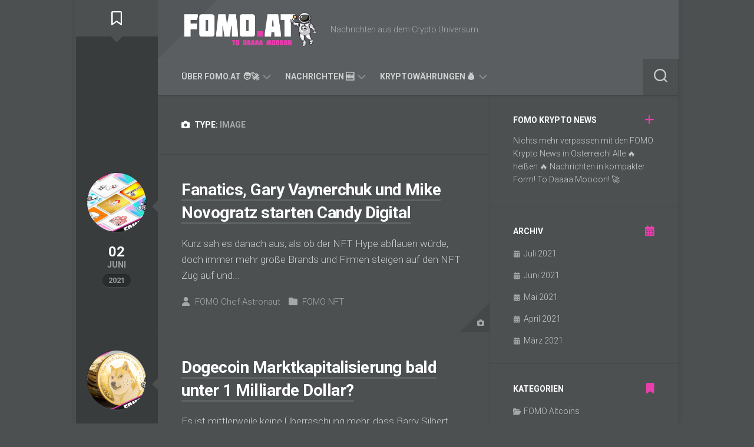

--- FILE ---
content_type: text/html; charset=UTF-8
request_url: https://www.fomo.at/type/image/page/3/
body_size: 10731
content:
<!DOCTYPE html> 
<html class="no-js" dir="ltr" lang="de" prefix="og: https://ogp.me/ns#">

<head>
	<meta charset="UTF-8">
	<meta name="viewport" content="width=device-width, initial-scale=1.0">
	<link rel="profile" href="https://gmpg.org/xfn/11">
		
	<title>Bild &#8211; Seite 3 &#8211; FOMO Krypto News</title>
<script>document.documentElement.className = document.documentElement.className.replace("no-js","js");</script>
<link rel='dns-prefetch' href='//fonts.googleapis.com' />
<link rel="alternate" type="application/rss+xml" title="FOMO Krypto News &raquo; Feed" href="https://www.fomo.at/feed/" />
<link rel="alternate" type="application/rss+xml" title="FOMO Krypto News &raquo; Kommentar-Feed" href="https://www.fomo.at/comments/feed/" />
<link rel="alternate" type="application/rss+xml" title="FOMO Krypto News &raquo; Bild Beitragsformat Feed" href="https://www.fomo.at/type/image/feed/" />
<style id='wp-img-auto-sizes-contain-inline-css' type='text/css'>
img:is([sizes=auto i],[sizes^="auto," i]){contain-intrinsic-size:3000px 1500px}
/*# sourceURL=wp-img-auto-sizes-contain-inline-css */
</style>
<style id='wp-emoji-styles-inline-css' type='text/css'>

	img.wp-smiley, img.emoji {
		display: inline !important;
		border: none !important;
		box-shadow: none !important;
		height: 1em !important;
		width: 1em !important;
		margin: 0 0.07em !important;
		vertical-align: -0.1em !important;
		background: none !important;
		padding: 0 !important;
	}
/*# sourceURL=wp-emoji-styles-inline-css */
</style>
<style id='wp-block-library-inline-css' type='text/css'>
:root{--wp-block-synced-color:#7a00df;--wp-block-synced-color--rgb:122,0,223;--wp-bound-block-color:var(--wp-block-synced-color);--wp-editor-canvas-background:#ddd;--wp-admin-theme-color:#007cba;--wp-admin-theme-color--rgb:0,124,186;--wp-admin-theme-color-darker-10:#006ba1;--wp-admin-theme-color-darker-10--rgb:0,107,160.5;--wp-admin-theme-color-darker-20:#005a87;--wp-admin-theme-color-darker-20--rgb:0,90,135;--wp-admin-border-width-focus:2px}@media (min-resolution:192dpi){:root{--wp-admin-border-width-focus:1.5px}}.wp-element-button{cursor:pointer}:root .has-very-light-gray-background-color{background-color:#eee}:root .has-very-dark-gray-background-color{background-color:#313131}:root .has-very-light-gray-color{color:#eee}:root .has-very-dark-gray-color{color:#313131}:root .has-vivid-green-cyan-to-vivid-cyan-blue-gradient-background{background:linear-gradient(135deg,#00d084,#0693e3)}:root .has-purple-crush-gradient-background{background:linear-gradient(135deg,#34e2e4,#4721fb 50%,#ab1dfe)}:root .has-hazy-dawn-gradient-background{background:linear-gradient(135deg,#faaca8,#dad0ec)}:root .has-subdued-olive-gradient-background{background:linear-gradient(135deg,#fafae1,#67a671)}:root .has-atomic-cream-gradient-background{background:linear-gradient(135deg,#fdd79a,#004a59)}:root .has-nightshade-gradient-background{background:linear-gradient(135deg,#330968,#31cdcf)}:root .has-midnight-gradient-background{background:linear-gradient(135deg,#020381,#2874fc)}:root{--wp--preset--font-size--normal:16px;--wp--preset--font-size--huge:42px}.has-regular-font-size{font-size:1em}.has-larger-font-size{font-size:2.625em}.has-normal-font-size{font-size:var(--wp--preset--font-size--normal)}.has-huge-font-size{font-size:var(--wp--preset--font-size--huge)}.has-text-align-center{text-align:center}.has-text-align-left{text-align:left}.has-text-align-right{text-align:right}.has-fit-text{white-space:nowrap!important}#end-resizable-editor-section{display:none}.aligncenter{clear:both}.items-justified-left{justify-content:flex-start}.items-justified-center{justify-content:center}.items-justified-right{justify-content:flex-end}.items-justified-space-between{justify-content:space-between}.screen-reader-text{border:0;clip-path:inset(50%);height:1px;margin:-1px;overflow:hidden;padding:0;position:absolute;width:1px;word-wrap:normal!important}.screen-reader-text:focus{background-color:#ddd;clip-path:none;color:#444;display:block;font-size:1em;height:auto;left:5px;line-height:normal;padding:15px 23px 14px;text-decoration:none;top:5px;width:auto;z-index:100000}html :where(.has-border-color){border-style:solid}html :where([style*=border-top-color]){border-top-style:solid}html :where([style*=border-right-color]){border-right-style:solid}html :where([style*=border-bottom-color]){border-bottom-style:solid}html :where([style*=border-left-color]){border-left-style:solid}html :where([style*=border-width]){border-style:solid}html :where([style*=border-top-width]){border-top-style:solid}html :where([style*=border-right-width]){border-right-style:solid}html :where([style*=border-bottom-width]){border-bottom-style:solid}html :where([style*=border-left-width]){border-left-style:solid}html :where(img[class*=wp-image-]){height:auto;max-width:100%}:where(figure){margin:0 0 1em}html :where(.is-position-sticky){--wp-admin--admin-bar--position-offset:var(--wp-admin--admin-bar--height,0px)}@media screen and (max-width:600px){html :where(.is-position-sticky){--wp-admin--admin-bar--position-offset:0px}}

/*# sourceURL=wp-block-library-inline-css */
</style><style id='global-styles-inline-css' type='text/css'>
:root{--wp--preset--aspect-ratio--square: 1;--wp--preset--aspect-ratio--4-3: 4/3;--wp--preset--aspect-ratio--3-4: 3/4;--wp--preset--aspect-ratio--3-2: 3/2;--wp--preset--aspect-ratio--2-3: 2/3;--wp--preset--aspect-ratio--16-9: 16/9;--wp--preset--aspect-ratio--9-16: 9/16;--wp--preset--color--black: #000000;--wp--preset--color--cyan-bluish-gray: #abb8c3;--wp--preset--color--white: #ffffff;--wp--preset--color--pale-pink: #f78da7;--wp--preset--color--vivid-red: #cf2e2e;--wp--preset--color--luminous-vivid-orange: #ff6900;--wp--preset--color--luminous-vivid-amber: #fcb900;--wp--preset--color--light-green-cyan: #7bdcb5;--wp--preset--color--vivid-green-cyan: #00d084;--wp--preset--color--pale-cyan-blue: #8ed1fc;--wp--preset--color--vivid-cyan-blue: #0693e3;--wp--preset--color--vivid-purple: #9b51e0;--wp--preset--gradient--vivid-cyan-blue-to-vivid-purple: linear-gradient(135deg,rgb(6,147,227) 0%,rgb(155,81,224) 100%);--wp--preset--gradient--light-green-cyan-to-vivid-green-cyan: linear-gradient(135deg,rgb(122,220,180) 0%,rgb(0,208,130) 100%);--wp--preset--gradient--luminous-vivid-amber-to-luminous-vivid-orange: linear-gradient(135deg,rgb(252,185,0) 0%,rgb(255,105,0) 100%);--wp--preset--gradient--luminous-vivid-orange-to-vivid-red: linear-gradient(135deg,rgb(255,105,0) 0%,rgb(207,46,46) 100%);--wp--preset--gradient--very-light-gray-to-cyan-bluish-gray: linear-gradient(135deg,rgb(238,238,238) 0%,rgb(169,184,195) 100%);--wp--preset--gradient--cool-to-warm-spectrum: linear-gradient(135deg,rgb(74,234,220) 0%,rgb(151,120,209) 20%,rgb(207,42,186) 40%,rgb(238,44,130) 60%,rgb(251,105,98) 80%,rgb(254,248,76) 100%);--wp--preset--gradient--blush-light-purple: linear-gradient(135deg,rgb(255,206,236) 0%,rgb(152,150,240) 100%);--wp--preset--gradient--blush-bordeaux: linear-gradient(135deg,rgb(254,205,165) 0%,rgb(254,45,45) 50%,rgb(107,0,62) 100%);--wp--preset--gradient--luminous-dusk: linear-gradient(135deg,rgb(255,203,112) 0%,rgb(199,81,192) 50%,rgb(65,88,208) 100%);--wp--preset--gradient--pale-ocean: linear-gradient(135deg,rgb(255,245,203) 0%,rgb(182,227,212) 50%,rgb(51,167,181) 100%);--wp--preset--gradient--electric-grass: linear-gradient(135deg,rgb(202,248,128) 0%,rgb(113,206,126) 100%);--wp--preset--gradient--midnight: linear-gradient(135deg,rgb(2,3,129) 0%,rgb(40,116,252) 100%);--wp--preset--font-size--small: 13px;--wp--preset--font-size--medium: 20px;--wp--preset--font-size--large: 36px;--wp--preset--font-size--x-large: 42px;--wp--preset--spacing--20: 0.44rem;--wp--preset--spacing--30: 0.67rem;--wp--preset--spacing--40: 1rem;--wp--preset--spacing--50: 1.5rem;--wp--preset--spacing--60: 2.25rem;--wp--preset--spacing--70: 3.38rem;--wp--preset--spacing--80: 5.06rem;--wp--preset--shadow--natural: 6px 6px 9px rgba(0, 0, 0, 0.2);--wp--preset--shadow--deep: 12px 12px 50px rgba(0, 0, 0, 0.4);--wp--preset--shadow--sharp: 6px 6px 0px rgba(0, 0, 0, 0.2);--wp--preset--shadow--outlined: 6px 6px 0px -3px rgb(255, 255, 255), 6px 6px rgb(0, 0, 0);--wp--preset--shadow--crisp: 6px 6px 0px rgb(0, 0, 0);}:where(.is-layout-flex){gap: 0.5em;}:where(.is-layout-grid){gap: 0.5em;}body .is-layout-flex{display: flex;}.is-layout-flex{flex-wrap: wrap;align-items: center;}.is-layout-flex > :is(*, div){margin: 0;}body .is-layout-grid{display: grid;}.is-layout-grid > :is(*, div){margin: 0;}:where(.wp-block-columns.is-layout-flex){gap: 2em;}:where(.wp-block-columns.is-layout-grid){gap: 2em;}:where(.wp-block-post-template.is-layout-flex){gap: 1.25em;}:where(.wp-block-post-template.is-layout-grid){gap: 1.25em;}.has-black-color{color: var(--wp--preset--color--black) !important;}.has-cyan-bluish-gray-color{color: var(--wp--preset--color--cyan-bluish-gray) !important;}.has-white-color{color: var(--wp--preset--color--white) !important;}.has-pale-pink-color{color: var(--wp--preset--color--pale-pink) !important;}.has-vivid-red-color{color: var(--wp--preset--color--vivid-red) !important;}.has-luminous-vivid-orange-color{color: var(--wp--preset--color--luminous-vivid-orange) !important;}.has-luminous-vivid-amber-color{color: var(--wp--preset--color--luminous-vivid-amber) !important;}.has-light-green-cyan-color{color: var(--wp--preset--color--light-green-cyan) !important;}.has-vivid-green-cyan-color{color: var(--wp--preset--color--vivid-green-cyan) !important;}.has-pale-cyan-blue-color{color: var(--wp--preset--color--pale-cyan-blue) !important;}.has-vivid-cyan-blue-color{color: var(--wp--preset--color--vivid-cyan-blue) !important;}.has-vivid-purple-color{color: var(--wp--preset--color--vivid-purple) !important;}.has-black-background-color{background-color: var(--wp--preset--color--black) !important;}.has-cyan-bluish-gray-background-color{background-color: var(--wp--preset--color--cyan-bluish-gray) !important;}.has-white-background-color{background-color: var(--wp--preset--color--white) !important;}.has-pale-pink-background-color{background-color: var(--wp--preset--color--pale-pink) !important;}.has-vivid-red-background-color{background-color: var(--wp--preset--color--vivid-red) !important;}.has-luminous-vivid-orange-background-color{background-color: var(--wp--preset--color--luminous-vivid-orange) !important;}.has-luminous-vivid-amber-background-color{background-color: var(--wp--preset--color--luminous-vivid-amber) !important;}.has-light-green-cyan-background-color{background-color: var(--wp--preset--color--light-green-cyan) !important;}.has-vivid-green-cyan-background-color{background-color: var(--wp--preset--color--vivid-green-cyan) !important;}.has-pale-cyan-blue-background-color{background-color: var(--wp--preset--color--pale-cyan-blue) !important;}.has-vivid-cyan-blue-background-color{background-color: var(--wp--preset--color--vivid-cyan-blue) !important;}.has-vivid-purple-background-color{background-color: var(--wp--preset--color--vivid-purple) !important;}.has-black-border-color{border-color: var(--wp--preset--color--black) !important;}.has-cyan-bluish-gray-border-color{border-color: var(--wp--preset--color--cyan-bluish-gray) !important;}.has-white-border-color{border-color: var(--wp--preset--color--white) !important;}.has-pale-pink-border-color{border-color: var(--wp--preset--color--pale-pink) !important;}.has-vivid-red-border-color{border-color: var(--wp--preset--color--vivid-red) !important;}.has-luminous-vivid-orange-border-color{border-color: var(--wp--preset--color--luminous-vivid-orange) !important;}.has-luminous-vivid-amber-border-color{border-color: var(--wp--preset--color--luminous-vivid-amber) !important;}.has-light-green-cyan-border-color{border-color: var(--wp--preset--color--light-green-cyan) !important;}.has-vivid-green-cyan-border-color{border-color: var(--wp--preset--color--vivid-green-cyan) !important;}.has-pale-cyan-blue-border-color{border-color: var(--wp--preset--color--pale-cyan-blue) !important;}.has-vivid-cyan-blue-border-color{border-color: var(--wp--preset--color--vivid-cyan-blue) !important;}.has-vivid-purple-border-color{border-color: var(--wp--preset--color--vivid-purple) !important;}.has-vivid-cyan-blue-to-vivid-purple-gradient-background{background: var(--wp--preset--gradient--vivid-cyan-blue-to-vivid-purple) !important;}.has-light-green-cyan-to-vivid-green-cyan-gradient-background{background: var(--wp--preset--gradient--light-green-cyan-to-vivid-green-cyan) !important;}.has-luminous-vivid-amber-to-luminous-vivid-orange-gradient-background{background: var(--wp--preset--gradient--luminous-vivid-amber-to-luminous-vivid-orange) !important;}.has-luminous-vivid-orange-to-vivid-red-gradient-background{background: var(--wp--preset--gradient--luminous-vivid-orange-to-vivid-red) !important;}.has-very-light-gray-to-cyan-bluish-gray-gradient-background{background: var(--wp--preset--gradient--very-light-gray-to-cyan-bluish-gray) !important;}.has-cool-to-warm-spectrum-gradient-background{background: var(--wp--preset--gradient--cool-to-warm-spectrum) !important;}.has-blush-light-purple-gradient-background{background: var(--wp--preset--gradient--blush-light-purple) !important;}.has-blush-bordeaux-gradient-background{background: var(--wp--preset--gradient--blush-bordeaux) !important;}.has-luminous-dusk-gradient-background{background: var(--wp--preset--gradient--luminous-dusk) !important;}.has-pale-ocean-gradient-background{background: var(--wp--preset--gradient--pale-ocean) !important;}.has-electric-grass-gradient-background{background: var(--wp--preset--gradient--electric-grass) !important;}.has-midnight-gradient-background{background: var(--wp--preset--gradient--midnight) !important;}.has-small-font-size{font-size: var(--wp--preset--font-size--small) !important;}.has-medium-font-size{font-size: var(--wp--preset--font-size--medium) !important;}.has-large-font-size{font-size: var(--wp--preset--font-size--large) !important;}.has-x-large-font-size{font-size: var(--wp--preset--font-size--x-large) !important;}
/*# sourceURL=global-styles-inline-css */
</style>

<style id='classic-theme-styles-inline-css' type='text/css'>
/*! This file is auto-generated */
.wp-block-button__link{color:#fff;background-color:#32373c;border-radius:9999px;box-shadow:none;text-decoration:none;padding:calc(.667em + 2px) calc(1.333em + 2px);font-size:1.125em}.wp-block-file__button{background:#32373c;color:#fff;text-decoration:none}
/*# sourceURL=/wp-includes/css/classic-themes.min.css */
</style>
<link rel='stylesheet' id='stylizer-style-css' href='https://www.fomo.at/wp-content/themes/stylizer/style.css?ver=6.9' type='text/css' media='all' />
<style id='stylizer-style-inline-css' type='text/css'>
body { font-family: "Roboto", Arial, sans-serif; }

/*# sourceURL=stylizer-style-inline-css */
</style>
<link rel='stylesheet' id='stylizer-responsive-css' href='https://www.fomo.at/wp-content/themes/stylizer/responsive.css?ver=6.9' type='text/css' media='all' />
<link rel='stylesheet' id='stylizer-dark-css' href='https://www.fomo.at/wp-content/themes/stylizer/dark.css?ver=6.9' type='text/css' media='all' />
<link rel='stylesheet' id='stylizer-font-awesome-css' href='https://www.fomo.at/wp-content/themes/stylizer/fonts/all.min.css?ver=6.9' type='text/css' media='all' />
<link rel='stylesheet' id='roboto-css' href='//fonts.googleapis.com/css?family=Roboto%3A400%2C300italic%2C300%2C400italic%2C700&#038;subset=latin%2Clatin-ext&#038;ver=6.9' type='text/css' media='all' />
<script type="text/javascript" src="https://www.fomo.at/wp-includes/js/jquery/jquery.min.js?ver=3.7.1" id="jquery-core-js"></script>
<script type="text/javascript" src="https://www.fomo.at/wp-includes/js/jquery/jquery-migrate.min.js?ver=3.4.1" id="jquery-migrate-js"></script>
<script type="text/javascript" src="https://www.fomo.at/wp-content/themes/stylizer/js/jquery.flexslider.min.js?ver=6.9" id="stylizer-flexslider-js"></script>
<link rel="https://api.w.org/" href="https://www.fomo.at/wp-json/" /><link rel="EditURI" type="application/rsd+xml" title="RSD" href="https://www.fomo.at/xmlrpc.php?rsd" />
<meta name="generator" content="WordPress 6.9" />
<link rel="icon" href="https://www.fomo.at/wp-content/uploads/2021/05/cropped-fomo-icon-150x150.png" sizes="32x32" />
<link rel="icon" href="https://www.fomo.at/wp-content/uploads/2021/05/cropped-fomo-icon-200x200.png" sizes="192x192" />
<link rel="apple-touch-icon" href="https://www.fomo.at/wp-content/uploads/2021/05/cropped-fomo-icon-200x200.png" />
<meta name="msapplication-TileImage" content="https://www.fomo.at/wp-content/uploads/2021/05/cropped-fomo-icon-300x300.png" />
<style id="kirki-inline-styles"></style></head>

<body class="archive paged tax-post_format term-post-format-image term-2 wp-custom-logo paged-3 wp-theme-stylizer col-2cl boxed mobile-menu logged-out">


<a class="skip-link screen-reader-text" href="#content">Skip to content</a>

<div id="wrapper">

	<div class="container" id="page">
		<div class="container-inner">			
			<div class="main">
				
				<header id="header">
		
					<div class="group">
						
													<div class="group pad">
								<p class="site-title"><a href="https://www.fomo.at/" rel="home"><img src="https://www.fomo.at/wp-content/uploads/2021/05/fomo-at-logo.png" alt="FOMO Krypto News"></a></p>
																	<p class="site-description">Nachrichten aus dem Crypto Universum</p>
																																								</div>
												
						
					</div><!--/.group-->
					
											<div id="wrap-nav-mobile" class="wrap-nav">
									<nav id="nav-mobile-nav" class="main-navigation nav-menu">
			<button class="menu-toggle" aria-controls="primary-menu" aria-expanded="false">
				<span class="screen-reader-text">Expand Menu</span><div class="menu-toggle-icon"><span></span><span></span><span></span></div>			</button>
			<div class="menu-navi-container"><ul id="nav-mobile" class="menu"><li id="menu-item-51" class="menu-item menu-item-type-post_type menu-item-object-page menu-item-has-children menu-item-51"><span class="menu-item-wrapper has-arrow"><a href="https://www.fomo.at/about-us/">Über FOMO.at 🧑‍🚀</a><button onClick="alxMediaMenu.toggleItem(this)"><span class="screen-reader-text">Toggle Child Menu</span><svg class="svg-icon" aria-hidden="true" role="img" focusable="false" xmlns="http://www.w3.org/2000/svg" width="14" height="8" viewBox="0 0 20 12"><polygon fill="" fill-rule="evenodd" points="1319.899 365.778 1327.678 358 1329.799 360.121 1319.899 370.021 1310 360.121 1312.121 358" transform="translate(-1310 -358)"></polygon></svg></button></span>
<ul class="sub-menu">
	<li id="menu-item-49" class="menu-item menu-item-type-post_type menu-item-object-page menu-item-privacy-policy menu-item-49"><span class="menu-item-wrapper"><a rel="privacy-policy" href="https://www.fomo.at/datenschutzerklaerung/">Datenschutzerklärung</a></span></li>
	<li id="menu-item-50" class="menu-item menu-item-type-post_type menu-item-object-page menu-item-50"><span class="menu-item-wrapper"><a href="https://www.fomo.at/impressum/">Impressum</a></span></li>
</ul>
</li>
<li id="menu-item-54" class="menu-item menu-item-type-taxonomy menu-item-object-category menu-item-has-children menu-item-54"><span class="menu-item-wrapper has-arrow"><a href="https://www.fomo.at/category/nachrichten/">Nachrichten 🆕</a><button onClick="alxMediaMenu.toggleItem(this)"><span class="screen-reader-text">Toggle Child Menu</span><svg class="svg-icon" aria-hidden="true" role="img" focusable="false" xmlns="http://www.w3.org/2000/svg" width="14" height="8" viewBox="0 0 20 12"><polygon fill="" fill-rule="evenodd" points="1319.899 365.778 1327.678 358 1329.799 360.121 1319.899 370.021 1310 360.121 1312.121 358" transform="translate(-1310 -358)"></polygon></svg></button></span>
<ul class="sub-menu">
	<li id="menu-item-55" class="menu-item menu-item-type-taxonomy menu-item-object-category menu-item-55"><span class="menu-item-wrapper"><a href="https://www.fomo.at/category/nachrichten/fomo-altcoins/">FOMO Altcoins</a></span></li>
	<li id="menu-item-56" class="menu-item menu-item-type-taxonomy menu-item-object-category menu-item-56"><span class="menu-item-wrapper"><a href="https://www.fomo.at/category/nachrichten/fomo-boulevard/">FOMO Boulevard</a></span></li>
</ul>
</li>
<li id="menu-item-69" class="menu-item menu-item-type-post_type menu-item-object-page menu-item-has-children menu-item-69"><span class="menu-item-wrapper has-arrow"><a href="https://www.fomo.at/kryptowaehrungen/">Kryptowährungen 💰</a><button onClick="alxMediaMenu.toggleItem(this)"><span class="screen-reader-text">Toggle Child Menu</span><svg class="svg-icon" aria-hidden="true" role="img" focusable="false" xmlns="http://www.w3.org/2000/svg" width="14" height="8" viewBox="0 0 20 12"><polygon fill="" fill-rule="evenodd" points="1319.899 365.778 1327.678 358 1329.799 360.121 1319.899 370.021 1310 360.121 1312.121 358" transform="translate(-1310 -358)"></polygon></svg></button></span>
<ul class="sub-menu">
	<li id="menu-item-68" class="menu-item menu-item-type-post_type menu-item-object-page menu-item-68"><span class="menu-item-wrapper"><a href="https://www.fomo.at/bitcoin/">Bitcoin (BTC)</a></span></li>
	<li id="menu-item-141" class="menu-item menu-item-type-post_type menu-item-object-page menu-item-141"><span class="menu-item-wrapper"><a href="https://www.fomo.at/safemoon/">Safemoon (SAFEMOON)</a></span></li>
</ul>
</li>
</ul></div>		</nav>
									
															<button class="toggle-search">
									<svg class="svg-icon" id="svg-search" aria-hidden="true" role="img" focusable="false" xmlns="http://www.w3.org/2000/svg" width="23" height="23" viewBox="0 0 23 23"><path d="M38.710696,48.0601792 L43,52.3494831 L41.3494831,54 L37.0601792,49.710696 C35.2632422,51.1481185 32.9839107,52.0076499 30.5038249,52.0076499 C24.7027226,52.0076499 20,47.3049272 20,41.5038249 C20,35.7027226 24.7027226,31 30.5038249,31 C36.3049272,31 41.0076499,35.7027226 41.0076499,41.5038249 C41.0076499,43.9839107 40.1481185,46.2632422 38.710696,48.0601792 Z M36.3875844,47.1716785 C37.8030221,45.7026647 38.6734666,43.7048964 38.6734666,41.5038249 C38.6734666,36.9918565 35.0157934,33.3341833 30.5038249,33.3341833 C25.9918565,33.3341833 22.3341833,36.9918565 22.3341833,41.5038249 C22.3341833,46.0157934 25.9918565,49.6734666 30.5038249,49.6734666 C32.7048964,49.6734666 34.7026647,48.8030221 36.1716785,47.3875844 C36.2023931,47.347638 36.2360451,47.3092237 36.2726343,47.2726343 C36.3092237,47.2360451 36.347638,47.2023931 36.3875844,47.1716785 Z" transform="translate(-20 -31)"></path></svg>
									<svg class="svg-icon" id="svg-close" aria-hidden="true" role="img" focusable="false" xmlns="http://www.w3.org/2000/svg" width="23" height="23" viewBox="0 0 16 16"><polygon fill="" fill-rule="evenodd" points="6.852 7.649 .399 1.195 1.445 .149 7.899 6.602 14.352 .149 15.399 1.195 8.945 7.649 15.399 14.102 14.352 15.149 7.899 8.695 1.445 15.149 .399 14.102"></polygon></svg>
								</button>
								<div class="search-expand">
									<div class="search-expand-inner">
										<form method="get" class="searchform themeform" action="https://www.fomo.at/">
	<div>
		<input type="text" class="search" name="s" onblur="if(this.value=='')this.value='To search type and hit enter';" onfocus="if(this.value=='To search type and hit enter')this.value='';" value="To search type and hit enter" />
	</div>
</form>									</div>
								</div>
													</div>
										
					<div id="header-sticky">
													<div id="wrap-nav-header" class="wrap-nav">
										<nav id="nav-header-nav" class="main-navigation nav-menu">
			<button class="menu-toggle" aria-controls="primary-menu" aria-expanded="false">
				<span class="screen-reader-text">Expand Menu</span><div class="menu-toggle-icon"><span></span><span></span><span></span></div>			</button>
			<div class="menu-navi-container"><ul id="nav-header" class="menu"><li class="menu-item menu-item-type-post_type menu-item-object-page menu-item-has-children menu-item-51"><span class="menu-item-wrapper has-arrow"><a href="https://www.fomo.at/about-us/">Über FOMO.at 🧑‍🚀</a><button onClick="alxMediaMenu.toggleItem(this)"><span class="screen-reader-text">Toggle Child Menu</span><svg class="svg-icon" aria-hidden="true" role="img" focusable="false" xmlns="http://www.w3.org/2000/svg" width="14" height="8" viewBox="0 0 20 12"><polygon fill="" fill-rule="evenodd" points="1319.899 365.778 1327.678 358 1329.799 360.121 1319.899 370.021 1310 360.121 1312.121 358" transform="translate(-1310 -358)"></polygon></svg></button></span>
<ul class="sub-menu">
	<li class="menu-item menu-item-type-post_type menu-item-object-page menu-item-privacy-policy menu-item-49"><span class="menu-item-wrapper"><a rel="privacy-policy" href="https://www.fomo.at/datenschutzerklaerung/">Datenschutzerklärung</a></span></li>
	<li class="menu-item menu-item-type-post_type menu-item-object-page menu-item-50"><span class="menu-item-wrapper"><a href="https://www.fomo.at/impressum/">Impressum</a></span></li>
</ul>
</li>
<li class="menu-item menu-item-type-taxonomy menu-item-object-category menu-item-has-children menu-item-54"><span class="menu-item-wrapper has-arrow"><a href="https://www.fomo.at/category/nachrichten/">Nachrichten 🆕</a><button onClick="alxMediaMenu.toggleItem(this)"><span class="screen-reader-text">Toggle Child Menu</span><svg class="svg-icon" aria-hidden="true" role="img" focusable="false" xmlns="http://www.w3.org/2000/svg" width="14" height="8" viewBox="0 0 20 12"><polygon fill="" fill-rule="evenodd" points="1319.899 365.778 1327.678 358 1329.799 360.121 1319.899 370.021 1310 360.121 1312.121 358" transform="translate(-1310 -358)"></polygon></svg></button></span>
<ul class="sub-menu">
	<li class="menu-item menu-item-type-taxonomy menu-item-object-category menu-item-55"><span class="menu-item-wrapper"><a href="https://www.fomo.at/category/nachrichten/fomo-altcoins/">FOMO Altcoins</a></span></li>
	<li class="menu-item menu-item-type-taxonomy menu-item-object-category menu-item-56"><span class="menu-item-wrapper"><a href="https://www.fomo.at/category/nachrichten/fomo-boulevard/">FOMO Boulevard</a></span></li>
</ul>
</li>
<li class="menu-item menu-item-type-post_type menu-item-object-page menu-item-has-children menu-item-69"><span class="menu-item-wrapper has-arrow"><a href="https://www.fomo.at/kryptowaehrungen/">Kryptowährungen 💰</a><button onClick="alxMediaMenu.toggleItem(this)"><span class="screen-reader-text">Toggle Child Menu</span><svg class="svg-icon" aria-hidden="true" role="img" focusable="false" xmlns="http://www.w3.org/2000/svg" width="14" height="8" viewBox="0 0 20 12"><polygon fill="" fill-rule="evenodd" points="1319.899 365.778 1327.678 358 1329.799 360.121 1319.899 370.021 1310 360.121 1312.121 358" transform="translate(-1310 -358)"></polygon></svg></button></span>
<ul class="sub-menu">
	<li class="menu-item menu-item-type-post_type menu-item-object-page menu-item-68"><span class="menu-item-wrapper"><a href="https://www.fomo.at/bitcoin/">Bitcoin (BTC)</a></span></li>
	<li class="menu-item menu-item-type-post_type menu-item-object-page menu-item-141"><span class="menu-item-wrapper"><a href="https://www.fomo.at/safemoon/">Safemoon (SAFEMOON)</a></span></li>
</ul>
</li>
</ul></div>		</nav>
										
																	<div class="search-trap-focus">
										<button class="toggle-search" data-target=".search-trap-focus">
											<svg class="svg-icon" id="svg-search" aria-hidden="true" role="img" focusable="false" xmlns="http://www.w3.org/2000/svg" width="23" height="23" viewBox="0 0 23 23"><path d="M38.710696,48.0601792 L43,52.3494831 L41.3494831,54 L37.0601792,49.710696 C35.2632422,51.1481185 32.9839107,52.0076499 30.5038249,52.0076499 C24.7027226,52.0076499 20,47.3049272 20,41.5038249 C20,35.7027226 24.7027226,31 30.5038249,31 C36.3049272,31 41.0076499,35.7027226 41.0076499,41.5038249 C41.0076499,43.9839107 40.1481185,46.2632422 38.710696,48.0601792 Z M36.3875844,47.1716785 C37.8030221,45.7026647 38.6734666,43.7048964 38.6734666,41.5038249 C38.6734666,36.9918565 35.0157934,33.3341833 30.5038249,33.3341833 C25.9918565,33.3341833 22.3341833,36.9918565 22.3341833,41.5038249 C22.3341833,46.0157934 25.9918565,49.6734666 30.5038249,49.6734666 C32.7048964,49.6734666 34.7026647,48.8030221 36.1716785,47.3875844 C36.2023931,47.347638 36.2360451,47.3092237 36.2726343,47.2726343 C36.3092237,47.2360451 36.347638,47.2023931 36.3875844,47.1716785 Z" transform="translate(-20 -31)"></path></svg>
											<svg class="svg-icon" id="svg-close" aria-hidden="true" role="img" focusable="false" xmlns="http://www.w3.org/2000/svg" width="23" height="23" viewBox="0 0 16 16"><polygon fill="" fill-rule="evenodd" points="6.852 7.649 .399 1.195 1.445 .149 7.899 6.602 14.352 .149 15.399 1.195 8.945 7.649 15.399 14.102 14.352 15.149 7.899 8.695 1.445 15.149 .399 14.102"></polygon></svg>
										</button>
										<div class="search-expand">
											<div class="search-expand-inner">
												<form method="get" class="searchform themeform" action="https://www.fomo.at/">
	<div>
		<input type="text" class="search" name="s" onblur="if(this.value=='')this.value='To search type and hit enter';" onfocus="if(this.value=='To search type and hit enter')this.value='';" value="To search type and hit enter" />
	</div>
</form>											</div>
										</div>
									</div>
															</div>
											</div>

				</header><!--/#header-->
				
				<div class="sidebar s2">
															<div id="sidebar-top"><i class="far fa-bookmark"></i></div>
				</div>
				<div class="clear"></div>
				<div class="main-inner group" id="content">

<div class="content">
		
	<div class="page-title group">
	<div class="pad group">

				<h1><i class="fas fa-camera"></i>Type: <span>Image</span></h1>
				
	</div><!--/.pad-->
</div><!--/.page-title-->			
		
				
					
							
<article id="post-118" class="group post-list post-118 post type-post status-publish format-image has-post-thumbnail hentry category-fomo-nft post_format-post-format-image">	
	
	<div class="post-details">
					<div class="post-details-thumb">
				<a href="https://www.fomo.at/fanatics-mlb-nft/">
					<img width="200" height="200" src="https://www.fomo.at/wp-content/uploads/2021/06/gary-vaynerchuck-garyvee-nft-200x200.jpg" class="attachment-stylizer-small size-stylizer-small wp-post-image" alt="" decoding="async" srcset="https://www.fomo.at/wp-content/uploads/2021/06/gary-vaynerchuck-garyvee-nft-200x200.jpg 200w, https://www.fomo.at/wp-content/uploads/2021/06/gary-vaynerchuck-garyvee-nft-150x150.jpg 150w" sizes="(max-width: 200px) 100vw, 200px" />																			</a>
			</div><!--/.post-details-thumb-->
				<div class="post-details-day">02</div>
		<div class="post-details-month">Juni</div>
		<div class="post-details-year">2021</div>
	</div>
	
	<div class="post-content">

		<h2 class="post-title">
			<a href="https://www.fomo.at/fanatics-mlb-nft/" rel="bookmark">Fanatics, Gary Vaynerchuk und Mike Novogratz starten Candy Digital</a>
		</h2><!--/.post-title-->

					<div class="entry excerpt">				
				<p>Kurz sah es danach aus, als ob der NFT Hype abflauen würde, doch immer mehr große Brands und Firmen steigen auf den NFT Zug auf und&#46;&#46;&#46;</p>
			</div><!--/.entry-->
				
		<ul class="post-meta group">
			<li class="post-author"><i class="fas fa-user"></i> <a href="https://www.fomo.at/author/admin/" title="Beiträge von FOMO Chef-Astronaut" rel="author">FOMO Chef-Astronaut</a></li>
			<li class="post-category"><i class="fas fa-folder"></i> <a href="https://www.fomo.at/category/nachrichten/fomo-nft/" rel="category tag">FOMO NFT</a></li>
					</ul><!--/.post-meta-->
		
					<div class="format-circle"><a href="https://www.fomo.at/type/image/"><i class="fa"></i></a></div>
			
	</div><!--/.post-content-->

</article><!--/.post-->								
<article id="post-98" class="group post-list post-98 post type-post status-publish format-image has-post-thumbnail hentry category-fomo-altcoins post_format-post-format-image">	
	
	<div class="post-details">
					<div class="post-details-thumb">
				<a href="https://www.fomo.at/dogecoin-marktkapitalisierung-1-milliarde/">
					<img width="200" height="200" src="https://www.fomo.at/wp-content/uploads/2021/06/dogecoin-kryptowaehrung-200x200.jpg" class="attachment-stylizer-small size-stylizer-small wp-post-image" alt="" decoding="async" srcset="https://www.fomo.at/wp-content/uploads/2021/06/dogecoin-kryptowaehrung-200x200.jpg 200w, https://www.fomo.at/wp-content/uploads/2021/06/dogecoin-kryptowaehrung-150x150.jpg 150w" sizes="(max-width: 200px) 100vw, 200px" />																			</a>
			</div><!--/.post-details-thumb-->
				<div class="post-details-day">30</div>
		<div class="post-details-month">Mai</div>
		<div class="post-details-year">2021</div>
	</div>
	
	<div class="post-content">

		<h2 class="post-title">
			<a href="https://www.fomo.at/dogecoin-marktkapitalisierung-1-milliarde/" rel="bookmark">Dogecoin Marktkapitalisierung bald unter 1 Milliarde Dollar?</a>
		</h2><!--/.post-title-->

					<div class="entry excerpt">				
				<p>Es ist mittlerweile keine Überraschung mehr, dass Barry Silbert kein Fan vom Meme Coin Dogecoin ist, welcher von Promis wie Elon Musk und Snoop Dogg gefeiert&#46;&#46;&#46;</p>
			</div><!--/.entry-->
				
		<ul class="post-meta group">
			<li class="post-author"><i class="fas fa-user"></i> <a href="https://www.fomo.at/author/admin/" title="Beiträge von FOMO Chef-Astronaut" rel="author">FOMO Chef-Astronaut</a></li>
			<li class="post-category"><i class="fas fa-folder"></i> <a href="https://www.fomo.at/category/nachrichten/fomo-altcoins/" rel="category tag">FOMO Altcoins</a></li>
					</ul><!--/.post-meta-->
		
					<div class="format-circle"><a href="https://www.fomo.at/type/image/"><i class="fa"></i></a></div>
			
	</div><!--/.post-content-->

</article><!--/.post-->								
<article id="post-27" class="group post-list post-27 post type-post status-publish format-image has-post-thumbnail hentry category-fomo-altcoins post_format-post-format-image">	
	
	<div class="post-details">
					<div class="post-details-thumb">
				<a href="https://www.fomo.at/shiba-inu-alternative-kaufen/">
					<img width="200" height="200" src="https://www.fomo.at/wp-content/uploads/2021/05/dogecoin-alternative-shib-tokyo-inu-bsc-200x200.jpg" class="attachment-stylizer-small size-stylizer-small wp-post-image" alt="" decoding="async" srcset="https://www.fomo.at/wp-content/uploads/2021/05/dogecoin-alternative-shib-tokyo-inu-bsc-200x200.jpg 200w, https://www.fomo.at/wp-content/uploads/2021/05/dogecoin-alternative-shib-tokyo-inu-bsc-150x150.jpg 150w" sizes="(max-width: 200px) 100vw, 200px" />																			</a>
			</div><!--/.post-details-thumb-->
				<div class="post-details-day">16</div>
		<div class="post-details-month">Mai</div>
		<div class="post-details-year">2021</div>
	</div>
	
	<div class="post-content">

		<h2 class="post-title">
			<a href="https://www.fomo.at/shiba-inu-alternative-kaufen/" rel="bookmark">Shiba Inu (SHIB) Alternative und Dogecoin Killer auf BSC kaufen</a>
		</h2><!--/.post-title-->

					<div class="entry excerpt">				
				<p>Der Markt der Dogecoin Klone ist weiterhin heiß und wie es scheint, machen sich viele Projekte nun dran, nach günstigen Ethereum Alternativen Ausblick zu halten, wo&#46;&#46;&#46;</p>
			</div><!--/.entry-->
				
		<ul class="post-meta group">
			<li class="post-author"><i class="fas fa-user"></i> <a href="https://www.fomo.at/author/admin/" title="Beiträge von FOMO Chef-Astronaut" rel="author">FOMO Chef-Astronaut</a></li>
			<li class="post-category"><i class="fas fa-folder"></i> <a href="https://www.fomo.at/category/nachrichten/fomo-altcoins/" rel="category tag">FOMO Altcoins</a></li>
					</ul><!--/.post-meta-->
		
					<div class="format-circle"><a href="https://www.fomo.at/type/image/"><i class="fa"></i></a></div>
			
	</div><!--/.post-content-->

</article><!--/.post-->								
<article id="post-24" class="group post-list post-24 post type-post status-publish format-image has-post-thumbnail hentry category-fomo-altcoins post_format-post-format-image">	
	
	<div class="post-details">
					<div class="post-details-thumb">
				<a href="https://www.fomo.at/vitalik-buterin-shib-akita/">
					<img width="200" height="200" src="https://www.fomo.at/wp-content/uploads/2021/05/dogecoin-klone-shib-kishu-coins-200x200.jpg" class="attachment-stylizer-small size-stylizer-small wp-post-image" alt="" decoding="async" loading="lazy" srcset="https://www.fomo.at/wp-content/uploads/2021/05/dogecoin-klone-shib-kishu-coins-200x200.jpg 200w, https://www.fomo.at/wp-content/uploads/2021/05/dogecoin-klone-shib-kishu-coins-150x150.jpg 150w" sizes="auto, (max-width: 200px) 100vw, 200px" />																			</a>
			</div><!--/.post-details-thumb-->
				<div class="post-details-day">12</div>
		<div class="post-details-month">Mai</div>
		<div class="post-details-year">2021</div>
	</div>
	
	<div class="post-content">

		<h2 class="post-title">
			<a href="https://www.fomo.at/vitalik-buterin-shib-akita/" rel="bookmark">Vitalik Buterin verkauft Dogecoin Klone wie SHIB &#038; AKITA</a>
		</h2><!--/.post-title-->

					<div class="entry excerpt">				
				<p>In den letzten Tagen und Wochen hast du bestimmt von den Dogecoin Klone Coins wie Shiba Inu (SHIB), Akita Inu (AKITA) und auch Kishu Inu (KISHU)&#46;&#46;&#46;</p>
			</div><!--/.entry-->
				
		<ul class="post-meta group">
			<li class="post-author"><i class="fas fa-user"></i> <a href="https://www.fomo.at/author/admin/" title="Beiträge von FOMO Chef-Astronaut" rel="author">FOMO Chef-Astronaut</a></li>
			<li class="post-category"><i class="fas fa-folder"></i> <a href="https://www.fomo.at/category/nachrichten/fomo-altcoins/" rel="category tag">FOMO Altcoins</a></li>
					</ul><!--/.post-meta-->
		
					<div class="format-circle"><a href="https://www.fomo.at/type/image/"><i class="fa"></i></a></div>
			
	</div><!--/.post-content-->

</article><!--/.post-->								
<article id="post-12" class="group post-list post-12 post type-post status-publish format-image has-post-thumbnail hentry category-fomo-boulevard post_format-post-format-image">	
	
	<div class="post-details">
					<div class="post-details-thumb">
				<a href="https://www.fomo.at/tom-brady-laseraugen/">
					<img width="200" height="200" src="https://www.fomo.at/wp-content/uploads/2021/05/nfl-tom-brady-laseraugen-bitcoin-200x200.jpg" class="attachment-stylizer-small size-stylizer-small wp-post-image" alt="" decoding="async" loading="lazy" srcset="https://www.fomo.at/wp-content/uploads/2021/05/nfl-tom-brady-laseraugen-bitcoin-200x200.jpg 200w, https://www.fomo.at/wp-content/uploads/2021/05/nfl-tom-brady-laseraugen-bitcoin-150x150.jpg 150w" sizes="auto, (max-width: 200px) 100vw, 200px" />																			</a>
			</div><!--/.post-details-thumb-->
				<div class="post-details-day">10</div>
		<div class="post-details-month">Mai</div>
		<div class="post-details-year">2021</div>
	</div>
	
	<div class="post-content">

		<h2 class="post-title">
			<a href="https://www.fomo.at/tom-brady-laseraugen/" rel="bookmark">NFL Quarterback Tom Brady hat jetzt Laseraugen</a>
		</h2><!--/.post-title-->

					<div class="entry excerpt">				
				<p>? Tom Brady hat nun Laseraugen ? Wer dem Superstar NFL Quarterback Tom Brady auf Twitter folgt, der wird überrascht gewesen sein, sein aktuelles Profilbild zu&#46;&#46;&#46;</p>
			</div><!--/.entry-->
				
		<ul class="post-meta group">
			<li class="post-author"><i class="fas fa-user"></i> <a href="https://www.fomo.at/author/admin/" title="Beiträge von FOMO Chef-Astronaut" rel="author">FOMO Chef-Astronaut</a></li>
			<li class="post-category"><i class="fas fa-folder"></i> <a href="https://www.fomo.at/category/nachrichten/fomo-boulevard/" rel="category tag">FOMO Boulevard</a></li>
					</ul><!--/.post-meta-->
		
					<div class="format-circle"><a href="https://www.fomo.at/type/image/"><i class="fa"></i></a></div>
			
	</div><!--/.post-content-->

</article><!--/.post-->							
				
		<nav class="pagination group">
			<div class='wp-pagenavi' role='navigation'>
<span class='pages'>Seite 3 von 5</span><a class="previouspostslink" rel="prev" aria-label="Vorherige Seite" href="https://www.fomo.at/type/image/page/2/">&laquo;</a><a class="page smaller" title="Seite 1" href="https://www.fomo.at/type/image/">1</a><a class="page smaller" title="Seite 2" href="https://www.fomo.at/type/image/page/2/">2</a><span aria-current='page' class='current'>3</span><a class="page larger" title="Seite 4" href="https://www.fomo.at/type/image/page/4/">4</a><a class="page larger" title="Seite 5" href="https://www.fomo.at/type/image/page/5/">5</a><a class="nextpostslink" rel="next" aria-label="Nächste Seite" href="https://www.fomo.at/type/image/page/4/">&raquo;</a>
</div>	</nav><!--/.pagination-->
		
	
</div><!--/.content-->


	<div class="sidebar s1">
		
		<div class="sidebar-content">
			
						
						
			<div id="text-2" class="widget widget_text"><h3 class="group"><span>FOMO Krypto News</span></h3>			<div class="textwidget"><p>Nichts mehr verpassen mit den FOMO Krypto News in Österreich! Alle 🔥 heißen 🔥 Nachrichten in kompakter Form! To Daaaa Moooon! 🚀</p>
</div>
		</div><div id="archives-2" class="widget widget_archive"><h3 class="group"><span>Archiv</span></h3>
			<ul>
					<li><a href='https://www.fomo.at/2021/07/'>Juli 2021</a></li>
	<li><a href='https://www.fomo.at/2021/06/'>Juni 2021</a></li>
	<li><a href='https://www.fomo.at/2021/05/'>Mai 2021</a></li>
	<li><a href='https://www.fomo.at/2021/04/'>April 2021</a></li>
	<li><a href='https://www.fomo.at/2021/03/'>März 2021</a></li>
			</ul>

			</div><div id="categories-2" class="widget widget_categories"><h3 class="group"><span>Kategorien</span></h3>
			<ul>
					<li class="cat-item cat-item-4"><a href="https://www.fomo.at/category/nachrichten/fomo-altcoins/">FOMO Altcoins</a>
</li>
	<li class="cat-item cat-item-3"><a href="https://www.fomo.at/category/nachrichten/fomo-boulevard/">FOMO Boulevard</a>
</li>
	<li class="cat-item cat-item-8"><a href="https://www.fomo.at/category/nachrichten/fomo-nft/">FOMO NFT</a>
</li>
	<li class="cat-item cat-item-7"><a href="https://www.fomo.at/category/nachrichten/fomo-prognose/">FOMO Prognose</a>
</li>
			</ul>

			</div>
		<div id="recent-posts-3" class="widget widget_recent_entries">
		<h3 class="group"><span>Neueste Beiträge</span></h3>
		<ul>
											<li>
					<a href="https://www.fomo.at/the-alien-boy-bros-nft/">The Alien Boy Bros NFT Sammlung jetzt auf Opensea kaufen!</a>
									</li>
											<li>
					<a href="https://www.fomo.at/niftys-nft-space-jam-kollektion/">Niftys startet NFT Plattform mit Space Jam Kollektion</a>
									</li>
											<li>
					<a href="https://www.fomo.at/axie-infinity-axs-hype/">Axie Infinity Hype &#8211; AXS legt 500% im Wert zu!</a>
									</li>
											<li>
					<a href="https://www.fomo.at/shibaswap-dex-live/">ShibaSwap ist live &#8211; Wie sicher ist die DEX des Shib Inu Token?</a>
									</li>
											<li>
					<a href="https://www.fomo.at/jay-z-nft-versteigerung/">Jay-Z &#8211; CryptoPunk Profil Bild und Reasonable Doubt als NFT Versteigerung</a>
									</li>
											<li>
					<a href="https://www.fomo.at/glauber-contessoto-kein-millionaer/">Glauber Contessoto kein Doge Millionär mehr!</a>
									</li>
											<li>
					<a href="https://www.fomo.at/btc-450k-dollar-prognose/">Sehen wir einen BTC Preis von 450 Tausend Dollar Ende des Jahres?</a>
									</li>
											<li>
					<a href="https://www.fomo.at/thailand-verbietet-meme-coins-nfts/">Wertpapier und Börsenaufsichtsbehörde in Thailand verbietet Meme Coins und NFTs</a>
									</li>
											<li>
					<a href="https://www.fomo.at/elon-musk-cumrocket/">Hat Elon Musk gerade CumRocket gepumpt?</a>
									</li>
											<li>
					<a href="https://www.fomo.at/biswap-pancakeswap-alternative/">Biswap &#8211; Günstige PancakeSwap Alternative</a>
									</li>
											<li>
					<a href="https://www.fomo.at/fanatics-mlb-nft/">Fanatics, Gary Vaynerchuk und Mike Novogratz starten Candy Digital</a>
									</li>
											<li>
					<a href="https://www.fomo.at/dogecoin-marktkapitalisierung-1-milliarde/">Dogecoin Marktkapitalisierung bald unter 1 Milliarde Dollar?</a>
									</li>
											<li>
					<a href="https://www.fomo.at/shiba-inu-alternative-kaufen/">Shiba Inu (SHIB) Alternative und Dogecoin Killer auf BSC kaufen</a>
									</li>
											<li>
					<a href="https://www.fomo.at/vitalik-buterin-shib-akita/">Vitalik Buterin verkauft Dogecoin Klone wie SHIB &#038; AKITA</a>
									</li>
											<li>
					<a href="https://www.fomo.at/tom-brady-laseraugen/">NFL Quarterback Tom Brady hat jetzt Laseraugen</a>
									</li>
					</ul>

		</div>			
		</div><!--/.sidebar-content-->
		
	</div><!--/.sidebar-->
	

				</div><!--/.main-inner-->
				
				<footer id="footer">
				
											
										
													<nav id="nav-footer-nav" class="main-navigation nav-menu">
			<button class="menu-toggle" aria-controls="primary-menu" aria-expanded="false">
				<span class="screen-reader-text">Expand Menu</span><div class="menu-toggle-icon"><span></span><span></span><span></span></div>			</button>
			<div class="menu-navi-container"><ul id="nav-footer" class="menu"><li class="menu-item menu-item-type-post_type menu-item-object-page menu-item-has-children menu-item-51"><span class="menu-item-wrapper has-arrow"><a href="https://www.fomo.at/about-us/">Über FOMO.at 🧑‍🚀</a><button onClick="alxMediaMenu.toggleItem(this)"><span class="screen-reader-text">Toggle Child Menu</span><svg class="svg-icon" aria-hidden="true" role="img" focusable="false" xmlns="http://www.w3.org/2000/svg" width="14" height="8" viewBox="0 0 20 12"><polygon fill="" fill-rule="evenodd" points="1319.899 365.778 1327.678 358 1329.799 360.121 1319.899 370.021 1310 360.121 1312.121 358" transform="translate(-1310 -358)"></polygon></svg></button></span>
<ul class="sub-menu">
	<li class="menu-item menu-item-type-post_type menu-item-object-page menu-item-privacy-policy menu-item-49"><span class="menu-item-wrapper"><a rel="privacy-policy" href="https://www.fomo.at/datenschutzerklaerung/">Datenschutzerklärung</a></span></li>
	<li class="menu-item menu-item-type-post_type menu-item-object-page menu-item-50"><span class="menu-item-wrapper"><a href="https://www.fomo.at/impressum/">Impressum</a></span></li>
</ul>
</li>
<li class="menu-item menu-item-type-taxonomy menu-item-object-category menu-item-has-children menu-item-54"><span class="menu-item-wrapper has-arrow"><a href="https://www.fomo.at/category/nachrichten/">Nachrichten 🆕</a><button onClick="alxMediaMenu.toggleItem(this)"><span class="screen-reader-text">Toggle Child Menu</span><svg class="svg-icon" aria-hidden="true" role="img" focusable="false" xmlns="http://www.w3.org/2000/svg" width="14" height="8" viewBox="0 0 20 12"><polygon fill="" fill-rule="evenodd" points="1319.899 365.778 1327.678 358 1329.799 360.121 1319.899 370.021 1310 360.121 1312.121 358" transform="translate(-1310 -358)"></polygon></svg></button></span>
<ul class="sub-menu">
	<li class="menu-item menu-item-type-taxonomy menu-item-object-category menu-item-55"><span class="menu-item-wrapper"><a href="https://www.fomo.at/category/nachrichten/fomo-altcoins/">FOMO Altcoins</a></span></li>
	<li class="menu-item menu-item-type-taxonomy menu-item-object-category menu-item-56"><span class="menu-item-wrapper"><a href="https://www.fomo.at/category/nachrichten/fomo-boulevard/">FOMO Boulevard</a></span></li>
</ul>
</li>
<li class="menu-item menu-item-type-post_type menu-item-object-page menu-item-has-children menu-item-69"><span class="menu-item-wrapper has-arrow"><a href="https://www.fomo.at/kryptowaehrungen/">Kryptowährungen 💰</a><button onClick="alxMediaMenu.toggleItem(this)"><span class="screen-reader-text">Toggle Child Menu</span><svg class="svg-icon" aria-hidden="true" role="img" focusable="false" xmlns="http://www.w3.org/2000/svg" width="14" height="8" viewBox="0 0 20 12"><polygon fill="" fill-rule="evenodd" points="1319.899 365.778 1327.678 358 1329.799 360.121 1319.899 370.021 1310 360.121 1312.121 358" transform="translate(-1310 -358)"></polygon></svg></button></span>
<ul class="sub-menu">
	<li class="menu-item menu-item-type-post_type menu-item-object-page menu-item-68"><span class="menu-item-wrapper"><a href="https://www.fomo.at/bitcoin/">Bitcoin (BTC)</a></span></li>
	<li class="menu-item menu-item-type-post_type menu-item-object-page menu-item-141"><span class="menu-item-wrapper"><a href="https://www.fomo.at/safemoon/">Safemoon (SAFEMOON)</a></span></li>
</ul>
</li>
</ul></div>		</nav>
												
					<div id="footer-bottom">
						
						<a id="back-to-top" href="#"><i class="fas fa-angle-up"></i></a>
							
						<div class="pad group">
							
							<div class="grid one-half">
								
																
								<div id="copyright">
																			<p>FOMO Krypto News &copy; 2026. All Rights Reserved.</p>
																	</div><!--/#copyright-->
								
																<div id="credit">
									<p>Powered by <a href="http://wordpress.org" rel="nofollow">WordPress</a>. Theme by <a href="http://alx.media" rel="nofollow">Alx</a>.</p>
								</div><!--/#credit-->
																
							</div>
							
							<div class="grid one-half last">	
																																</div>
						
						</div><!--/.pad-->

					</div><!--/#footer-bottom-->

				</footer><!--/#footer-->
				
			</div><!--/.main-->	
		</div><!--/.container-inner-->
	</div><!--/.container-->

</div><!--/#wrapper-->

<script type="speculationrules">
{"prefetch":[{"source":"document","where":{"and":[{"href_matches":"/*"},{"not":{"href_matches":["/wp-*.php","/wp-admin/*","/wp-content/uploads/*","/wp-content/*","/wp-content/plugins/*","/wp-content/themes/stylizer/*","/*\\?(.+)"]}},{"not":{"selector_matches":"a[rel~=\"nofollow\"]"}},{"not":{"selector_matches":".no-prefetch, .no-prefetch a"}}]},"eagerness":"conservative"}]}
</script>
	<script>
	/(trident|msie)/i.test(navigator.userAgent)&&document.getElementById&&window.addEventListener&&window.addEventListener("hashchange",function(){var t,e=location.hash.substring(1);/^[A-z0-9_-]+$/.test(e)&&(t=document.getElementById(e))&&(/^(?:a|select|input|button|textarea)$/i.test(t.tagName)||(t.tabIndex=-1),t.focus())},!1);
	</script>
	<script type="text/javascript" src="https://www.fomo.at/wp-content/themes/stylizer/js/jquery.fitvids.js?ver=6.9" id="stylizer-fitvids-js"></script>
<script type="text/javascript" src="https://www.fomo.at/wp-content/themes/stylizer/js/jq-sticky-anything.min.js?ver=6.9" id="stylizer-jq-sticky-anything-js"></script>
<script type="text/javascript" src="https://www.fomo.at/wp-content/themes/stylizer/js/scripts.js?ver=6.9" id="stylizer-scripts-js"></script>
<script type="text/javascript" src="https://www.fomo.at/wp-content/themes/stylizer/js/nav.js?ver=1715866988" id="stylizer-nav-script-js"></script>
<script id="wp-emoji-settings" type="application/json">
{"baseUrl":"https://s.w.org/images/core/emoji/17.0.2/72x72/","ext":".png","svgUrl":"https://s.w.org/images/core/emoji/17.0.2/svg/","svgExt":".svg","source":{"concatemoji":"https://www.fomo.at/wp-includes/js/wp-emoji-release.min.js?ver=6.9"}}
</script>
<script type="module">
/* <![CDATA[ */
/*! This file is auto-generated */
const a=JSON.parse(document.getElementById("wp-emoji-settings").textContent),o=(window._wpemojiSettings=a,"wpEmojiSettingsSupports"),s=["flag","emoji"];function i(e){try{var t={supportTests:e,timestamp:(new Date).valueOf()};sessionStorage.setItem(o,JSON.stringify(t))}catch(e){}}function c(e,t,n){e.clearRect(0,0,e.canvas.width,e.canvas.height),e.fillText(t,0,0);t=new Uint32Array(e.getImageData(0,0,e.canvas.width,e.canvas.height).data);e.clearRect(0,0,e.canvas.width,e.canvas.height),e.fillText(n,0,0);const a=new Uint32Array(e.getImageData(0,0,e.canvas.width,e.canvas.height).data);return t.every((e,t)=>e===a[t])}function p(e,t){e.clearRect(0,0,e.canvas.width,e.canvas.height),e.fillText(t,0,0);var n=e.getImageData(16,16,1,1);for(let e=0;e<n.data.length;e++)if(0!==n.data[e])return!1;return!0}function u(e,t,n,a){switch(t){case"flag":return n(e,"\ud83c\udff3\ufe0f\u200d\u26a7\ufe0f","\ud83c\udff3\ufe0f\u200b\u26a7\ufe0f")?!1:!n(e,"\ud83c\udde8\ud83c\uddf6","\ud83c\udde8\u200b\ud83c\uddf6")&&!n(e,"\ud83c\udff4\udb40\udc67\udb40\udc62\udb40\udc65\udb40\udc6e\udb40\udc67\udb40\udc7f","\ud83c\udff4\u200b\udb40\udc67\u200b\udb40\udc62\u200b\udb40\udc65\u200b\udb40\udc6e\u200b\udb40\udc67\u200b\udb40\udc7f");case"emoji":return!a(e,"\ud83e\u1fac8")}return!1}function f(e,t,n,a){let r;const o=(r="undefined"!=typeof WorkerGlobalScope&&self instanceof WorkerGlobalScope?new OffscreenCanvas(300,150):document.createElement("canvas")).getContext("2d",{willReadFrequently:!0}),s=(o.textBaseline="top",o.font="600 32px Arial",{});return e.forEach(e=>{s[e]=t(o,e,n,a)}),s}function r(e){var t=document.createElement("script");t.src=e,t.defer=!0,document.head.appendChild(t)}a.supports={everything:!0,everythingExceptFlag:!0},new Promise(t=>{let n=function(){try{var e=JSON.parse(sessionStorage.getItem(o));if("object"==typeof e&&"number"==typeof e.timestamp&&(new Date).valueOf()<e.timestamp+604800&&"object"==typeof e.supportTests)return e.supportTests}catch(e){}return null}();if(!n){if("undefined"!=typeof Worker&&"undefined"!=typeof OffscreenCanvas&&"undefined"!=typeof URL&&URL.createObjectURL&&"undefined"!=typeof Blob)try{var e="postMessage("+f.toString()+"("+[JSON.stringify(s),u.toString(),c.toString(),p.toString()].join(",")+"));",a=new Blob([e],{type:"text/javascript"});const r=new Worker(URL.createObjectURL(a),{name:"wpTestEmojiSupports"});return void(r.onmessage=e=>{i(n=e.data),r.terminate(),t(n)})}catch(e){}i(n=f(s,u,c,p))}t(n)}).then(e=>{for(const n in e)a.supports[n]=e[n],a.supports.everything=a.supports.everything&&a.supports[n],"flag"!==n&&(a.supports.everythingExceptFlag=a.supports.everythingExceptFlag&&a.supports[n]);var t;a.supports.everythingExceptFlag=a.supports.everythingExceptFlag&&!a.supports.flag,a.supports.everything||((t=a.source||{}).concatemoji?r(t.concatemoji):t.wpemoji&&t.twemoji&&(r(t.twemoji),r(t.wpemoji)))});
//# sourceURL=https://www.fomo.at/wp-includes/js/wp-emoji-loader.min.js
/* ]]> */
</script>
</body>
</html>

--- FILE ---
content_type: text/css
request_url: https://www.fomo.at/wp-content/themes/stylizer/dark.css?ver=6.9
body_size: 2045
content:
.boxed #page,
.main { background: #4c5051; }

.col-2cl .main-inner { background-image: url(img/dark/sidebar/s-right.png); }
.col-2cr .main-inner { background-image: url(img/dark/sidebar/s-left.png); }

body,
.toggle-search,
.search-expand-inner { background: #4c5051; }

#page:after { background: #5a5e60; }
#header:after { border-color: rgba(0,0,0,0.08) transparent; }
.post-details:before { border-color: transparent #4c5051; }

#page:after { border-bottom-color: #434748; }

.search-expand-inner { border-right-color: #434748; }

h1, h2, h3, h4, h5, h6,
.author-bio .bio-name,
.site-title a,
.social-links .social-tooltip:hover,
#footer-bottom .social-links a:hover,
.toggle-search:hover,
.toggle-search.active,
.post-title a,
.page-title h1, 
.page-title h2, 
.page-title h4,
.wp-pagenavi a:hover, 
.wp-pagenavi a:active, 
.wp-pagenavi span.current,
#footer-bottom #back-to-top:hover,
#footer-bottom a:hover,
.post-nav li a span,
.commentlist .fn, 
.pinglist .ping-link,
.themeform label,
.alx-tab .tab-item-title a, 
.alx-tab .tab-item-comment a, 
.alx-posts .post-item-title a,
.alx-tabs-nav li a:hover,
.widget a:hover,
.widget_rss ul li span.rss-date,
.widget > h3 a, 
.widget > h3 a:hover,
.more-link:hover,
.entry dt,
.commentlist .reply a:hover { color: rgba(255,255,255,1);  }

.alx-tab .tab-item-category a:hover,
.alx-posts .post-item-category a:hover { color: rgba(255,255,255,1)!important; }

body,
.toggle-search,
.social-links .social-tooltip,
#footer-bottom .social-links a,
.entry.excerpt,
#footer-bottom a,
.author-bio .bio-desc,
.notebox,
.entry blockquote,
.commentlist .comment-body p,
.widget a,
.widget { color: rgba(255,255,255,0.7); }

.site-description,
.page-title span,
.format-circle .fa::before,
.post-meta li,
.post-meta li a,
#footer-bottom #back-to-top,
#footer-bottom #copyright, 
#footer-bottom #credit,
.post-nav li a strong,
.alx-tab .tab-item-date, 
.alx-tab .tab-item-name, 
.alx-posts .post-item-date,
.alx-tabs-nav li a,
.widget > ul li:before,
.widget > ul li a:before,
.widget > div > ul li a:before,
.widget_calendar caption:before { color: rgba(255,255,255,0.5); }

.widget_archive ul li, 
.widget_categories ul li,
.widget_links ul li,
.commentlist .comment-meta a, 
.pinglist .ping-meta { color: rgba(255,255,255,0.3); }

.post-title a { border-bottom-color: rgba(255,255,255,0.1); }

.main { border-color: #444849; }
.blog .post-list, 
.single .post-list, 
.archive .post-list, 
.search .post-list,
.blog .post-standard, 
.single .post-standard, 
.archive .post-standard, 
.search .post-standard,
.page-title,
.content,
.sidebar .widget,
.related-posts,
.pad-top,
.sidebar .post-nav li.previous a, 
.sidebar .post-nav li.next a,
.front-widgets { border-bottom-color: #444849; }
.format-circle:after { border-color: #444849 transparent; }
#footer-bottom #back-to-top { background: #444849; }
#footer-bottom #back-to-top:before,
#footer-bottom #back-to-top:after { border-color: #444849 transparent; }
.author-bio,
#commentform,
.entry code,
.entry ins,
.post-tags a { background: #444849; }
#footer-widgets,
.alx-tabs-nav li a { border-color: #444849; }
#flexslider-featured { border-bottom-color: #444849; }

.post-list:hover,
.post-standard:hover { background: #5a5e60; }
.post-list:hover .post-details:before,
.post-standard:hover .post-details:before { border-color: transparent #5a5e60; }

#flexslider-featured .flex-direction-nav a { background: #444849; }
#flexslider-featured .flex-control-nav li a { background: #383c3d; }
#flexslider-featured .flex-direction-nav a:before { color: #fff; }

.themeform input[type="text"], 
.themeform input[type="password"], 
.themeform input[type="email"], 
.themeform input[type="url"],
.themeform input[type="tel"],
.themeform input[type="number"],
.themeform select,
.themeform textarea { background: #383c3d; border: 1px solid rgba(255,255,255,0.1); color: rgba(255,255,255,0.7); }
.themeform input[type="text"]:focus, 
.themeform input[type="password"]:focus, 
.themeform input[type="email"]:focus, 
.themeform input[type="url"]:focus,
.themeform input[type="tel"]:focus,
.themeform input[type="number"]:focus, 
.themeform select:focus,
.themeform textarea:focus { border-color: rgba(255,255,255,0.2); color: rgba(255,255,255,0.7); }

.entry pre { background-image: url(img/dark/pre.png); border: 1px solid rgba(255,255,255,0.1); }

.entry table tr.alt { background: #444849; }
.entry table td { border-bottom: 1px solid #444849; }
.entry table th { border-top: 1px solid #444849; border-bottom: 1px solid #444849; }

.comment-tabs,
.comment-tabs li a { border-bottom-color: #444849; }
.comment-tabs li a:hover { color: #fff; border-bottom-color: #444849; }
.comment-tabs li span { background-color: #444849; }

.content .post-nav { border-top: 1px solid #444849; border-bottom: 1px solid #444849;  }
.content .post-nav li.next { -webkit-box-shadow: -1px 0 0 #444849, inset 1px 0 0 #444849; box-shadow: -1px 0 0 #444849, inset 1px 0 0 #444849; }
.content .post-nav li.previous { -webkit-box-shadow: 1px 0 0 #444849, inset -1px 0 0 #444849; box-shadow: 1px 0 0 #444849, inset -1px 0 0 #444849; }

.widget_calendar a:hover { color: #fff!important; }
.widget_calendar caption { color: #fff; }
.widget_calendar thead { background: #444849; -webkit-box-shadow: none; box-shadow: none; }
.widget_calendar th, 
.widget_calendar td { border: 1px solid #444849; }

.child-menu a { color: rgba(255,255,255,0.7); }
.child-menu > li > a { border: 1px solid #444849; background: rgba(0,0,0,0.1); }
.child-menu > li > ul { border-top: 1px solid #444849; border-bottom: 1px solid #444849; }
.child-menu > li > ul > li > a { border-bottom: 1px solid #444849; border-left: 1px solid #444849; border-right: 1px solid #444849; }
.child-menu > li ul ul { border-left: 10px solid #444849; border-right: 1px solid #444849; border-bottom: 1px solid #444849; }
.child-menu > li ul ul a:hover,
.child-menu > li ul ul li.current_page_item > a { background: #444849; }

.wp-pagenavi a { border-bottom: 3px solid #444849; border-top: 1px solid #444849; }
.wp-pagenavi a:hover,
.wp-pagenavi a:active,
.wp-pagenavi span.current { border-top: 1px solid #444849; }

@media only screen and (max-width: 719px) {
	#header { background: #5a5e60; }
	#flexslider-featured.featured .post-inner { background: #444849; }
}
@media only screen and (max-width: 479px) {
	#sidebar-top { background: #606364; }
	#sidebar-top::before { border-color: #606364 transparent; }
	
	.post-details-day { color: rgba(255,255,255,0.8); }
	.post-details-month { color: rgba(255,255,255,0.5); }
	.post-details-year { color: rgba(255,255,255,0.5); background: #444849; }
	
	.sharrre .box:hover .share,
	.sharrre .box:hover .count { color: #fff!important; }
	.sharrre .count { background: #444849; box-shadow: none; }
	.sharrre .count:after { border-top-color: #444849; }
}

.toggle-search .svg-icon { fill: rgba(255,255,255,0.7); }

@media only screen and (max-width: 719px) {
	.toggle-search { background: transparent; }
}

#header .nav-menu:after { border-color: #434748 transparent; }

/* menu header styling */
#header .nav-menu:not(.mobile) { background: #5a5e60; box-shadow: 0 1px rgba(0,0,0,0.1), 0 3px 3px rgba(0,0,0,0.04); }
#header .nav-menu:not(.mobile) { border-top-color: #5e6365; }
#header .nav-menu:not(.mobile) > div > ul > li:hover > span { border-color: rgba(255,255,255,0.1); }
#header .nav-menu:not(.mobile) li.current_page_item > span > a, 
#header .nav-menu:not(.mobile) li.current-menu-item > span > a, 
#header .nav-menu:not(.mobile) li.current-menu-ancestor > span > a, 
#header .nav-menu:not(.mobile) li.current-post-parent > span > a { color: #fff; }
#header .nav-menu:not(.mobile) li.current_page_item > span, 
#header .nav-menu:not(.mobile) li.current-menu-item > span, 
#header .nav-menu:not(.mobile) li.current-menu-ancestor > span, 
#header .nav-menu:not(.mobile) li.current-post-parent > span { border-color: #e93ead; }
#header .nav-menu:not(.mobile) ul ul li.current_page_item > span > a, 
#header .nav-menu:not(.mobile) ul ul li.current-menu-item > span > a, 
#header .nav-menu:not(.mobile) ul ul li.current-menu-ancestor > span > a, 
#header .nav-menu:not(.mobile) ul ul li.current-post-parent > span > a { color: #fff; }

#header .nav-menu:not(.mobile) button.active { background: rgba(255,255,255,0.1); color: rgba(255,255,255,0.5); }
#header .nav-menu:not(.mobile) button .svg-icon { fill: rgba(255,255,255,0.3); }
#header .nav-menu:not(.mobile) a { color: rgba(255,255,255,0.7); }
#header .nav-menu:not(.mobile) ul ul > li:hover > span { background: transparent; }

#header .nav-menu:not(.mobile) .menu ul { background: #5a5e60; box-shadow: 0 2px 2px rgba(0,0,0,0.15); color: #666; }
#header .nav-menu:not(.mobile) .menu ul:after { border-bottom-color: transparent; }
#header .nav-menu:not(.mobile) .menu ul ul:after { border-bottom-color: transparent; }
#header .nav-menu:not(.mobile) .menu ul ul:after { border-right-color: #5a5e60; }
#header .nav-menu-dropdown-left .nav-menu:not(.mobile) .menu ul ul:after { border-left-color: #fff; }
#header .nav-menu:not(.mobile) .menu ul a { font-size: 13px; color: rgba(255,255,255,0.7); }
#header .nav-menu:not(.mobile) .menu ul span { border-bottom: 1px solid rgb(255,255,255,0.06); }
#header .nav-menu:not(.mobile) .menu ul li:last-child a { border-bottom: 0; }
#header .nav-menu:not(.mobile) ul ul a { transition: all 0.3s ease; }
#header .nav-menu:not(.mobile) ul ul a:hover { background: transparent; color: #fff; }

#header .nav-menu:not(.mobile) ul ul button.active { background: rgba(255,255,255,0.1); color: rgba(255,255,255,0.5); }

#header .menu-toggle-icon span { background: #fff; }
#header .nav-menu.mobile { background: transparent; border-top: none; position: relative; z-index: 3; border-top: 1px solid rgba(255,255,255,0.06); border-bottom: 1px solid rgba(255,255,255,0.1); }
#header .nav-menu.mobile .svg-icon { fill: #fff; }
#header .nav-menu.mobile button.active .svg-icon { fill: #fff; }
#header .nav-menu.mobile ul ul { background: rgba(0,0,0,0.05); }
#header .nav-menu.mobile ul li .menu-item-wrapper,
#header .nav-menu.mobile ul ul li .menu-item-wrapper { border-bottom: 1px solid rgba(255,255,255,0.07); }
#header .nav-menu.mobile ul li a { color: #fff; }
#header .nav-menu.mobile ul button,
#header .nav-menu.mobile ul ul button { border-left: 1px solid rgba(255,255,255,0.07); }
#header .nav-menu.mobile > div > ul { border-top: 1px solid rgba(255,255,255,0.07); }

/* menu footer styling */
#footer .menu-toggle-icon span { background: #fff; }

#footer .nav-menu:not(.mobile) { background: transparent; border-bottom: 1px solid rgba(0,0,0,0.06); }
#footer .nav-menu:not(.mobile) a { color: rgba(255,255,255,0.5); }
#footer .nav-menu:not(.mobile) a:hover { color: #fff; }
#footer .nav-menu:not(.mobile) .menu ul { background: #5a5e60; box-shadow: 0 4px 10px rgba(0,0,0,0.06); }
#footer .nav-menu:not(.mobile) .menu ul span { border-bottom: 1px solid rgba(255,255,255,0.06); }
#footer .nav-menu:not(.mobile) .menu ul:after { border-bottom-color: transparent; border-top-color: #5a5e60; }
#footer .nav-menu:not(.mobile) .menu ul ul:after { border-right-color: #5a5e60; border-top-color: transparent; }

#footer .nav-menu:not(.mobile) li.current_page_item > span > a, 
#footer .nav-menu:not(.mobile) li.current-menu-item > span > a, 
#footer .nav-menu:not(.mobile) li.current-menu-ancestor > span > a, 
#footer .nav-menu:not(.mobile) li.current-post-parent > span > a { color: #fff; }
#footer .nav-menu:not(.mobile) button .svg-icon { fill: rgba(255,255,255,0.3); }
#footer .nav-menu:not(.mobile) button.active { background: rgba(0,0,0,0.1); }
#footer .nav-menu:not(.mobile) ul ul > li:hover > span { background: none; }

#footer .nav-menu.mobile { border-bottom: 1px solid rgba(0,0,0,0.1); }
#footer .nav-menu.mobile .svg-icon { fill: #fff; }
#footer .nav-menu.mobile button.active .svg-icon { fill: #fff; }
#footer .nav-menu.mobile ul ul { background: rgba(0,0,0,0.05); }
#footer .nav-menu.mobile ul li .menu-item-wrapper,
#footer .nav-menu.mobile ul ul li .menu-item-wrapper { border-bottom: 1px solid rgba(255,255,255,0.07); }
#footer .nav-menu.mobile ul li a { color: #fff; }
#footer .nav-menu.mobile ul button,
#footer .nav-menu.mobile ul ul button { border-left: 1px solid rgba(255,255,255,0.07); }
#footer .nav-menu.mobile > div > ul { border-top: 1px solid rgba(255,255,255,0.07); }
